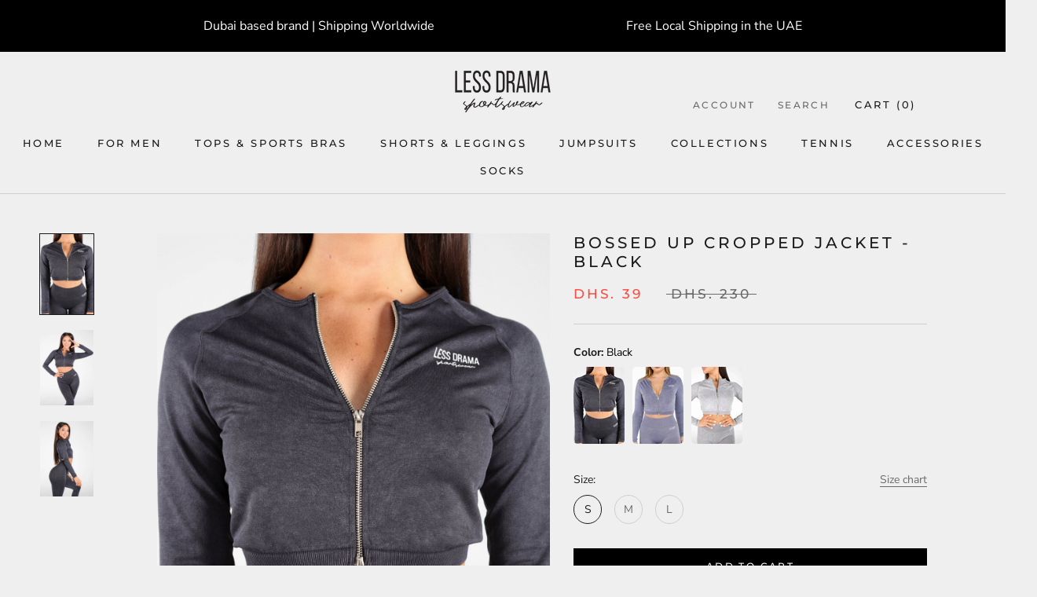

--- FILE ---
content_type: image/svg+xml
request_url: https://cdn.shopify.com/s/files/1/0519/5500/7637/files/tiktok.svg?v=1664740258
body_size: -265
content:
<?xml version="1.0" encoding="UTF-8"?>
<!-- Generator: Adobe Illustrator 26.0.1, SVG Export Plug-In . SVG Version: 6.00 Build 0)  -->
<svg xmlns="http://www.w3.org/2000/svg" xmlns:xlink="http://www.w3.org/1999/xlink" version="1.1" id="Capa_1" x="0px" y="0px" viewBox="0 0 512.6 512.6" style="enable-background:new 0 0 512.6 512.6;" xml:space="preserve" width="512" height="512">
<g>
	<path d="M457.21,0H55.39C24.8,0,0,24.8,0,55.39v401.82c0,30.59,24.8,55.39,55.39,55.39h401.82c30.59,0,55.39-24.8,55.39-55.39   V55.39C512.6,24.8,487.8,0,457.21,0z M414.42,223.3c-32.45,0-62.52-10.38-87.07-28v127.17c0,63.52-51.67,115.19-115.18,115.19   c-24.54,0-47.3-7.74-66.01-20.88c-29.7-20.85-49.17-55.34-49.17-94.31c0-63.51,51.67-115.18,115.18-115.18   c5.27,0,10.44,0.43,15.52,1.12v63.89c-4.91-1.54-10.11-2.43-15.52-2.43c-29.01,0-52.6,23.6-52.6,52.6   c0,20.2,11.45,37.75,28.2,46.56c7.3,3.85,15.59,6.05,24.4,6.05c28.34,0,51.45-22.54,52.5-50.63l0.1-250.79h62.58   c0,5.42,0.53,10.72,1.48,15.87c4.42,23.85,18.57,44.3,38.17,57.09c13.66,8.9,29.94,14.1,47.42,14.1V223.3z"/>
</g>















</svg>
